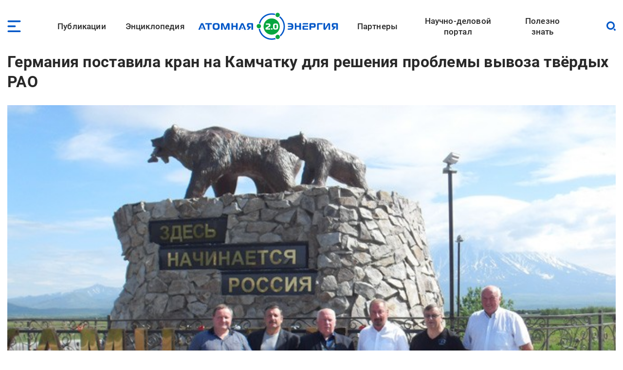

--- FILE ---
content_type: image/svg+xml
request_url: https://www.atomic-energy.ru/themes/custom/aenergy/images/man.svg
body_size: 473
content:
<svg width="14" height="15" viewBox="0 0 14 15" fill="none" xmlns="http://www.w3.org/2000/svg">
<path fill-rule="evenodd" clip-rule="evenodd" d="M7.00065 1.50008C5.89608 1.50008 5.00065 2.39551 5.00065 3.50008C5.00065 4.60465 5.89608 5.50008 7.00065 5.50008C8.10522 5.50008 9.00065 4.60465 9.00065 3.50008C9.00065 2.39551 8.10522 1.50008 7.00065 1.50008ZM3.66732 3.50008C3.66732 1.65913 5.1597 0.166748 7.00065 0.166748C8.8416 0.166748 10.334 1.65913 10.334 3.50008C10.334 5.34103 8.8416 6.83341 7.00065 6.83341C5.1597 6.83341 3.66732 5.34103 3.66732 3.50008Z" fill="#828282"/>
<path fill-rule="evenodd" clip-rule="evenodd" d="M0.333984 14.1667C0.333984 10.4849 3.31879 7.50008 7.00065 7.50008C10.6825 7.50008 13.6673 10.4849 13.6673 14.1667C13.6673 14.5349 13.3688 14.8334 13.0007 14.8334C12.6325 14.8334 12.334 14.5349 12.334 14.1667C12.334 11.2213 9.94613 8.83341 7.00065 8.83341C4.05517 8.83341 1.66732 11.2213 1.66732 14.1667C1.66732 14.5349 1.36884 14.8334 1.00065 14.8334C0.632461 14.8334 0.333984 14.5349 0.333984 14.1667Z" fill="#828282"/>
<path fill-rule="evenodd" clip-rule="evenodd" d="M7.00065 7.50008C7.29332 7.50008 7.55177 7.69096 7.63785 7.97069L8.97118 12.304C9.03607 12.5149 8.99241 12.7442 8.85457 12.9165L7.52124 14.5832C7.39472 14.7414 7.20318 14.8334 7.00066 14.8334C6.79814 14.8334 6.60659 14.7414 6.48008 14.5832L5.14675 12.9165C5.00891 12.7442 4.96525 12.5149 5.03014 12.304L6.36347 7.97069C6.44954 7.69096 6.70798 7.50008 7.00065 7.50008ZM6.40824 12.359L7.00066 13.0996L7.59308 12.359L7.00066 10.4337L6.40824 12.359Z" fill="#828282"/>
</svg>


--- FILE ---
content_type: image/svg+xml
request_url: https://www.atomic-energy.ru/files/images/logo/rosatom.svg
body_size: 1360
content:
<?xml version="1.0" encoding="UTF-8"?>
<svg id="Layer_2" data-name="Layer 2" xmlns="http://www.w3.org/2000/svg" xmlns:xlink="http://www.w3.org/1999/xlink" viewBox="0 0 64.52 64.55">
  <defs>
    <style>
      .cls-1 {
        fill: url(#linear-gradient);
      }

      .cls-1, .cls-2, .cls-3, .cls-4, .cls-5, .cls-6, .cls-7 {
        stroke-width: 0px;
      }

      .cls-2 {
        fill: url(#linear-gradient-6);
      }

      .cls-3 {
        fill: url(#linear-gradient-5);
      }

      .cls-4 {
        fill: url(#linear-gradient-2);
      }

      .cls-5 {
        fill: url(#linear-gradient-3);
      }

      .cls-6 {
        fill: url(#radial-gradient);
      }

      .cls-7 {
        fill: url(#linear-gradient-4);
      }
    </style>
    <radialGradient id="radial-gradient" cx="2877.24" cy="-1776.43" fx="2877.24" fy="-1776.43" r="30.67" gradientTransform="translate(-861.53 -523.12) scale(.31 -.31)" gradientUnits="userSpaceOnUse">
      <stop offset="0" stop-color="#4495d1"/>
      <stop offset="1" stop-color="#15256d"/>
    </radialGradient>
    <linearGradient id="linear-gradient" x1="804.11" y1="1210.95" x2="832.33" y2="1222.97" gradientTransform="translate(-1401.59 289.86) rotate(45) scale(1 -1)" gradientUnits="userSpaceOnUse">
      <stop offset="0" stop-color="#4495d1"/>
      <stop offset="1" stop-color="#15256d"/>
    </linearGradient>
    <linearGradient id="linear-gradient-2" x1="-497.45" y1="-1525.83" x2="-469.23" y2="-1513.82" gradientTransform="translate(-1334.22 -820.32) rotate(-75) scale(1 -1)" xlink:href="#linear-gradient"/>
    <linearGradient id="linear-gradient-3" x1="-2329.03" y1="1036.28" x2="-2300.81" y2="1048.3" gradientTransform="translate(-2454.93 -358.81) rotate(165) scale(1 -1)" xlink:href="#linear-gradient"/>
    <linearGradient id="linear-gradient-4" x1="11.87" y1="42.07" x2="24.66" y2="61.7" gradientTransform="translate(0 66.03) scale(1 -1)" xlink:href="#linear-gradient"/>
    <linearGradient id="linear-gradient-5" x1="36.07" y1="14.1" x2="13.13" y2="11.76" gradientTransform="translate(0 66.03) scale(1 -1)" xlink:href="#linear-gradient"/>
    <linearGradient id="linear-gradient-6" x1="50.83" y1="47.26" x2="55.5" y2="23.65" gradientTransform="translate(0 66.03) scale(1 -1)" xlink:href="#linear-gradient"/>
  </defs>
  <g id="Layer_1-2" data-name="Layer 1">
    <path class="cls-6" d="m37.55,36.89c-2.51,2.77-6.79,2.98-9.56.47-2.77-2.51-2.98-6.79-.47-9.56,2.51-2.77,6.78-2.98,9.55-.48,2.77,2.5,3,6.77.5,9.55,0,0-.01.02-.02.02Z"/>
    <path class="cls-1" d="m34.3,9.15c.56.56,1.09,1.13,1.56,1.7,1.64,1.95,2.98,4.13,4,6.46,1.6.3,3.24.41,4.87.34h.55c4.46-.41,8.61-2.41,11.71-5.64l.41-.42c-.62-.74-1.25-1.46-1.94-2.15C44.07-1.9,26.09-3.18,13.22,6.44c9.9-4.82,16.77-1.5,21.08,2.71Z"/>
    <path class="cls-4" d="m11.38,42.01c.2-.77.43-1.51.68-2.2.88-2.39,2.09-4.64,3.6-6.69-.54-1.54-1.26-3.01-2.14-4.38l-.16-.25-.15-.21c-2.57-3.62-6.34-6.2-10.65-7.27l-.57-.17c-.33.9-.63,1.81-.89,2.75-4.14,15.53,3.73,31.74,18.49,38.09-9.15-6.2-9.72-13.84-8.21-19.67Z"/>
    <path class="cls-5" d="m51.39,45.48c-.77.21-1.53.38-2.26.51-2.51.43-5.06.51-7.59.22-1.06,1.22-1.97,2.57-2.72,4,0,.09-.09.17-.13.26-.04.08-.08.16-.11.24-1.87,4.03-2.23,8.61-1,12.88,0,.19.11.38.17.57.94-.17,1.89-.35,2.83-.6,15.49-4.19,25.57-19.08,23.72-35.02-.8,11.03-7.13,15.33-12.91,16.94Z"/>
    <path class="cls-7" d="m13.17,6.44c-4.74,3.31-8.45,7.9-10.69,13.23,6.79,1.43,12.29,6.39,14.41,13,.89-.57,3.63-2.74,5.47-8.7,2.23-7.21,6.45-12.53,11.94-14.85,0,.03-6.95-9.86-21.13-2.68Z"/>
    <path class="cls-3" d="m35.43,58.35c0-4.83,1.81-9.49,5.07-13.05l.05-.07c-.67-.71-3-2.45-9-1.09-7.31,1.67-15.43,1.48-20.17-2.13,0,0-5.1,11,8.21,19.65,5.23,2.45,11.05,3.37,16.78,2.65-.64-1.92-.96-3.94-.94-5.96Z"/>
    <path class="cls-2" d="m58.19,12.67c-3.62,4.12-8.84,6.48-14.32,6.49-1.43,0-2.85-.16-4.25-.45h-.07c-.28,1-.5,3.85,3.55,8.21,5.13,5.54,9,12.66,8.29,18.57,0,0,12-1.07,12.91-16.94-.5-5.76-2.61-11.27-6.11-15.88Z"/>
  </g>
</svg>

--- FILE ---
content_type: image/svg+xml
request_url: https://www.atomic-energy.ru/themes/custom/aenergy/images/date.svg
body_size: 309
content:
<svg width="16" height="16" viewBox="0 0 16 16" fill="none" xmlns="http://www.w3.org/2000/svg">
<path fill-rule="evenodd" clip-rule="evenodd" d="M5.33329 0.666626C5.70148 0.666626 5.99996 0.965103 5.99996 1.33329V1.99996H9.99996V1.33329C9.99996 0.965103 10.2984 0.666626 10.6666 0.666626C11.0348 0.666626 11.3333 0.965103 11.3333 1.33329V1.99996H12C13.8409 1.99996 15.3333 3.49234 15.3333 5.33329V12C15.3333 13.8409 13.8409 15.3333 12 15.3333H3.99996C2.15901 15.3333 0.666626 13.8409 0.666626 12V5.33329C0.666626 3.49234 2.15901 1.99996 3.99996 1.99996H4.66663V1.33329C4.66663 0.965103 4.9651 0.666626 5.33329 0.666626ZM4.66663 3.33329H3.99996C2.89539 3.33329 1.99996 4.22872 1.99996 5.33329V5.99996H14V5.33329C14 4.22872 13.1045 3.33329 12 3.33329H11.3333V3.99996C11.3333 4.36815 11.0348 4.66663 10.6666 4.66663C10.2984 4.66663 9.99996 4.36815 9.99996 3.99996V3.33329H5.99996V3.99996C5.99996 4.36815 5.70148 4.66663 5.33329 4.66663C4.9651 4.66663 4.66663 4.36815 4.66663 3.99996V3.33329ZM14 7.33329H1.99996V12C1.99996 13.1045 2.89539 14 3.99996 14H12C13.1045 14 14 13.1045 14 12V7.33329Z" fill="#828282"/>
</svg>
